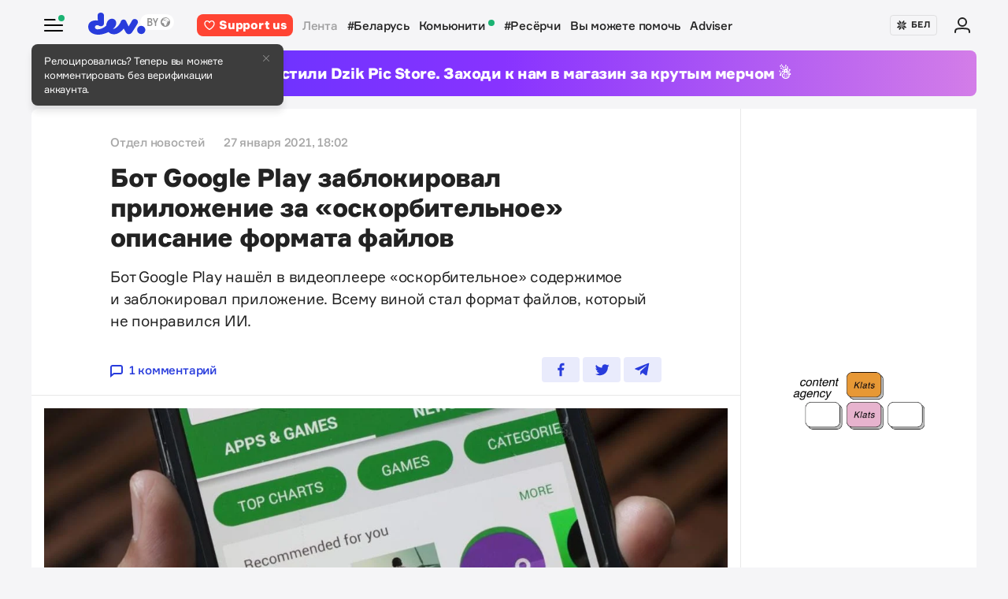

--- FILE ---
content_type: text/html; charset=utf-8
request_url: https://www.google.com/recaptcha/api2/aframe
body_size: 250
content:
<!DOCTYPE HTML><html><head><meta http-equiv="content-type" content="text/html; charset=UTF-8"></head><body><script nonce="oPaJvJ7PjZO80fUrVwXFEA">/** Anti-fraud and anti-abuse applications only. See google.com/recaptcha */ try{var clients={'sodar':'https://pagead2.googlesyndication.com/pagead/sodar?'};window.addEventListener("message",function(a){try{if(a.source===window.parent){var b=JSON.parse(a.data);var c=clients[b['id']];if(c){var d=document.createElement('img');d.src=c+b['params']+'&rc='+(localStorage.getItem("rc::a")?sessionStorage.getItem("rc::b"):"");window.document.body.appendChild(d);sessionStorage.setItem("rc::e",parseInt(sessionStorage.getItem("rc::e")||0)+1);localStorage.setItem("rc::h",'1768982173693');}}}catch(b){}});window.parent.postMessage("_grecaptcha_ready", "*");}catch(b){}</script></body></html>

--- FILE ---
content_type: image/svg+xml
request_url: https://devby.io/assets/icons/twitter-dc9d7c63168d6531b44f3675ac54eeccf7f8d850e25b3422751e8db3ce5fa25c.svg
body_size: -25
content:
<svg xmlns="http://www.w3.org/2000/svg" width="32" height="32" viewBox="0 0 32 32"><path fill="#283cdc" d="M29 9.2c-.9.4-1.8.6-2.8.7 1-.6 1.8-1.5 2.2-2.6-1 .5-2 .9-3.1 1.1-1-.8-2.3-1.4-3.7-1.4-2.7 0-4.9 2.1-4.9 4.7 0 .4 0 .7.1 1.1-4.1-.2-7.7-2.1-10.1-4.9-.5.6-.7 1.5-.7 2.3 0 1.6.9 3.1 2.2 3.9-.8 0-1.6-.2-2.2-.6v.1c0 2.3 1.7 4.2 3.9 4.6-.4.1-.8.2-1.3.2-.3 0-.6 0-.9-.1.6 1.9 2.4 3.2 4.6 3.3-1.7 1.3-3.8 2-6.1 2-.4 0-.8 0-1.2-.1 2.2 1.3 4.8 2.1 7.5 2.1 9.1 0 14-7.1 14-13.3v-.6c1-.7 1.8-1.6 2.5-2.5z"/></svg>


--- FILE ---
content_type: image/svg+xml
request_url: https://devby.io/assets/icons/volume-4155b2dc959d42e80bcabc3b3e75dd11661bd2de5b0f54dc15b371c3adaa9c5d.svg
body_size: 765
content:
<svg width="32" height="32" viewBox="0 0 32 32" fill="none" xmlns="http://www.w3.org/2000/svg">
  <path fill-rule="evenodd" clip-rule="evenodd" d="M27.8443 3.18619C27.5014 3.02717 27.1203 2.96824 26.7452 3.01623C26.3701 3.06423 26.0163 3.21716 25.725 3.45733L25.7203 3.46121C22.578 6.08346 19.3755 7.39253 16.9625 8.04625C15.7562 8.37307 14.7499 8.53531 14.0519 8.61576C13.703 8.65597 13.4318 8.67568 13.2518 8.68533C13.1618 8.69016 13.0946 8.69247 13.0521 8.69357C13.0308 8.69412 13.0157 8.69437 13.007 8.69448L12.9993 8.69457H12.9983L8 8.69457C6.4087 8.69457 4.88258 9.32422 3.75736 10.445C2.63214 11.5658 2 13.0859 2 14.6709C2 16.256 2.63214 17.7761 3.75736 18.8969C4.69351 19.8293 5.90716 20.4219 7.20497 20.5946L8.6796 26.4922L8.68023 26.4947C8.75844 26.8041 8.91013 27.0903 9.12252 27.3291C9.33491 27.568 9.60179 27.7525 9.90071 27.8672C10.1996 27.9819 10.5218 28.0234 10.8402 27.9882C11.1579 27.9531 11.4625 27.8427 11.7286 27.6662L11.7302 27.665L13.0994 26.76C13.3777 26.579 13.6059 26.3313 13.7633 26.0396C13.9207 25.7477 14.0021 25.4211 14 25.0898V20.7202C14.0171 20.7221 14.0344 20.7241 14.0519 20.7261C14.7499 20.8066 15.7562 20.9688 16.9625 21.2956C19.3755 21.9494 22.578 23.2584 25.7203 25.8807L25.725 25.8845C26.0163 26.1247 26.3701 26.2777 26.7452 26.3257C27.1203 26.3736 27.5014 26.3147 27.8443 26.1557C28.1871 25.9967 28.4777 25.7441 28.6823 25.4272C28.8868 25.1104 28.997 24.7422 29 24.3655L29 4.98423L29 4.97634C28.997 4.59964 28.8868 4.23151 28.6823 3.91466C28.4777 3.5978 28.1871 3.34521 27.8443 3.18619ZM14 18.717C14.0886 18.7258 14.1826 18.7358 14.2817 18.7472C15.0657 18.8376 16.1719 19.0169 17.4875 19.3733C20.1171 20.0858 23.5938 21.5087 27 24.3497V4.99217C23.5938 7.83321 20.1171 9.25611 17.4875 9.96854C16.1719 10.3249 15.0657 10.5043 14.2817 10.5947C14.1826 10.6061 14.0886 10.6161 14 10.6249V18.717ZM12.9994 8.69586C12.9994 8.69457 12.9993 8.69457 12.9993 8.69457L12.9993 8.69586C12.9993 8.69586 12.9994 8.69586 12.9994 8.69586ZM12 10.6867L8 10.6867C6.93913 10.6867 5.92172 11.1065 5.17157 11.8537C4.42143 12.6008 4 13.6143 4 14.6709C4 15.7276 4.42143 16.741 5.17157 17.4882C5.92172 18.2354 6.93913 18.6552 8 18.6552H12V10.6867ZM12 20.6473V25.0958L11.997 25.0978L10.622 26.0067L10.6197 26.0083L9.27924 20.6473H12Z" fill="#283CDC"/>
  </svg>
